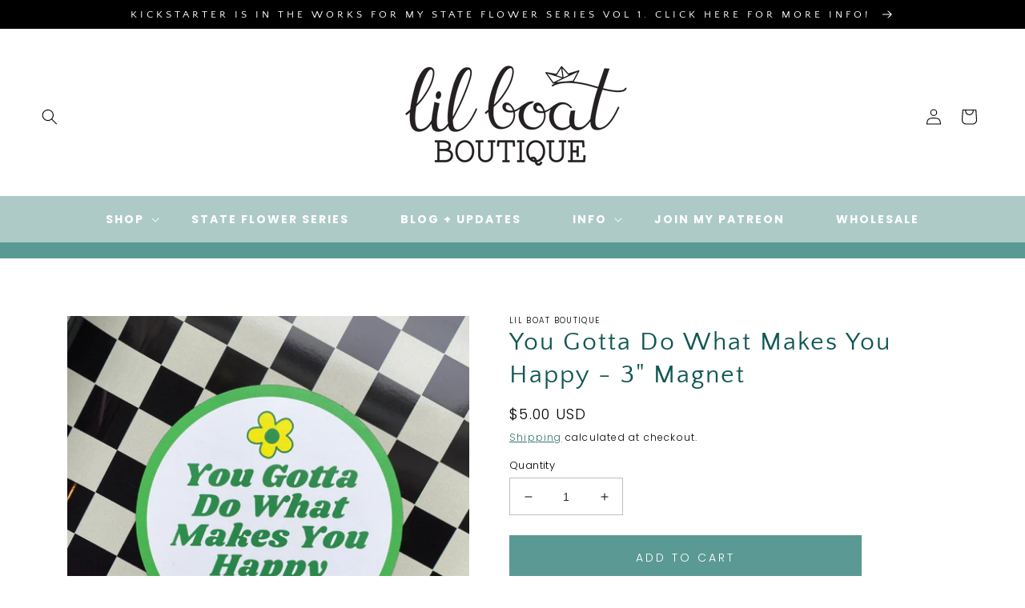

--- FILE ---
content_type: text/css
request_url: https://s3-us-west-2.amazonaws.com/da-restock/da-restock-lil-boat-boutique.myshopify.com.css
body_size: 1175
content:
div#dd-restock-notification-container .da-restock-notification .da-restock-notification-form,div#dd-restock-notification-container .da-restock-notification form{background-color:#efefef}div#dd-restock-notification-container .da-restock-notification p{color:#999}div#dd-restock-notification-container .da-restock-notification form button,div#dd-restock-notification-container .da-restock-notification-button{background-color:#444;color:#fff}div#dd-restock-notification-container #dd-restock-notification-msg{background-color:#fff;color:#000;border:0}.da-restock-image form{background-color:#7a7a7a;opacity:1}.da-restock-collection-img-new-wrapper p,.da-restock-image p{color:#fff}.da-restock-collection-img-new-wrapper form input,.da-restock-image form input{color:#000;background-color:#fff}.da-restock-collection-img-new-wrapper form input::placeholder,.da-restock-image form input::placeholder{color:#000}.da-restock-collection-img-new-wrapper form button,.da-restock-image form button{background-color:#ccc;color:#000}img.da-restock-collection-img,img.da-restock-collection-img-new{opacity:.3}.da-restock-collection-img-new-wrapper form{background-color:#7a7a7a;opacity:1}